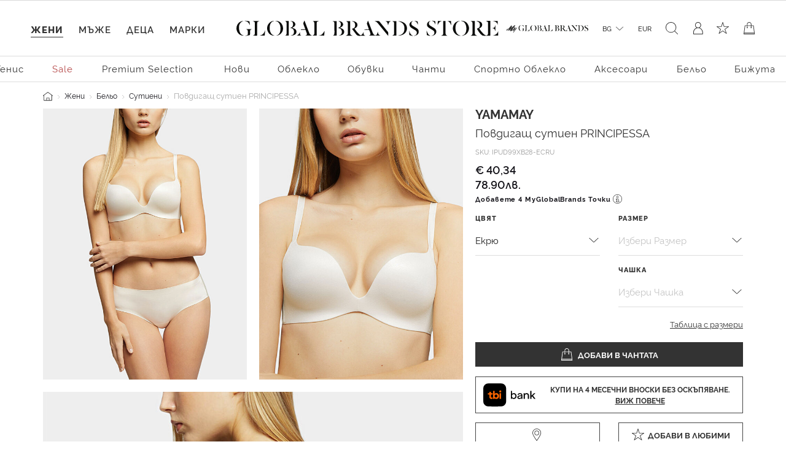

--- FILE ---
content_type: text/javascript; charset=utf-8
request_url: https://e.cquotient.com/recs/bgcb-GBBG/products-in-all-categories?callback=CQuotient._callback2&_=1769106868626&_device=mac&userId=&cookieId=ab5MJBcTN88DzWnCXkyxvTnVmC&emailId=&anchors=id%3A%3AIPUD99XB28%7C%7Csku%3A%3A%7C%7Ctype%3A%3Avgroup%7C%7Calt_id%3A%3AIPUD99XB28-ECRU&slotId=product-recommendations-2-m&slotConfigId=PDP-recomendation-2&slotConfigTemplate=slots%2Frecommendation%2FcarouselRecommendations.isml&ccver=1.03&realm=BGCB&siteId=GBBG&instanceType=prd&v=v3.1.3&json=%7B%22userId%22%3A%22%22%2C%22cookieId%22%3A%22ab5MJBcTN88DzWnCXkyxvTnVmC%22%2C%22emailId%22%3A%22%22%2C%22anchors%22%3A%5B%7B%22id%22%3A%22IPUD99XB28%22%2C%22sku%22%3A%22%22%2C%22type%22%3A%22vgroup%22%2C%22alt_id%22%3A%22IPUD99XB28-ECRU%22%7D%5D%2C%22slotId%22%3A%22product-recommendations-2-m%22%2C%22slotConfigId%22%3A%22PDP-recomendation-2%22%2C%22slotConfigTemplate%22%3A%22slots%2Frecommendation%2FcarouselRecommendations.isml%22%2C%22ccver%22%3A%221.03%22%2C%22realm%22%3A%22BGCB%22%2C%22siteId%22%3A%22GBBG%22%2C%22instanceType%22%3A%22prd%22%2C%22v%22%3A%22v3.1.3%22%7D
body_size: 101
content:
/**/ typeof CQuotient._callback2 === 'function' && CQuotient._callback2({"products-in-all-categories":{"displayMessage":"products-in-all-categories","recs":[],"recoUUID":"9aa28c53-6f66-4812-a3db-bba8468ae32a"}});

--- FILE ---
content_type: text/javascript; charset=utf-8
request_url: https://p.cquotient.com/pebble?tla=bgcb-GBBG&activityType=viewProduct&callback=CQuotient._act_callback0&cookieId=ab5MJBcTN88DzWnCXkyxvTnVmC&userId=&emailId=&product=id%3A%3AIPUD99XB28%7C%7Csku%3A%3A%7C%7Ctype%3A%3Avgroup%7C%7Calt_id%3A%3AIPUD99XB28-ECRU&realm=BGCB&siteId=GBBG&instanceType=prd&locale=bg_BG&referrer=&currentLocation=https%3A%2F%2Fwww.globalbrandsstore.com%2Fbg%2Fp%2Fpovdigasht-sutien-principessa%2FIPUD99XB28-ECRU.html&ls=true&_=1769106868605&v=v3.1.3&fbPixelId=__UNKNOWN__&json=%7B%22cookieId%22%3A%22ab5MJBcTN88DzWnCXkyxvTnVmC%22%2C%22userId%22%3A%22%22%2C%22emailId%22%3A%22%22%2C%22product%22%3A%7B%22id%22%3A%22IPUD99XB28%22%2C%22sku%22%3A%22%22%2C%22type%22%3A%22vgroup%22%2C%22alt_id%22%3A%22IPUD99XB28-ECRU%22%7D%2C%22realm%22%3A%22BGCB%22%2C%22siteId%22%3A%22GBBG%22%2C%22instanceType%22%3A%22prd%22%2C%22locale%22%3A%22bg_BG%22%2C%22referrer%22%3A%22%22%2C%22currentLocation%22%3A%22https%3A%2F%2Fwww.globalbrandsstore.com%2Fbg%2Fp%2Fpovdigasht-sutien-principessa%2FIPUD99XB28-ECRU.html%22%2C%22ls%22%3Atrue%2C%22_%22%3A1769106868605%2C%22v%22%3A%22v3.1.3%22%2C%22fbPixelId%22%3A%22__UNKNOWN__%22%7D
body_size: 435
content:
/**/ typeof CQuotient._act_callback0 === 'function' && CQuotient._act_callback0([{"k":"__cq_uuid","v":"ab5MJBcTN88DzWnCXkyxvTnVmC","m":34128000},{"k":"__cq_bc","v":"%7B%22bgcb-GBBG%22%3A%5B%7B%22id%22%3A%22IPUD99XB28%22%2C%22type%22%3A%22vgroup%22%2C%22alt_id%22%3A%22IPUD99XB28-ECRU%22%7D%5D%7D","m":2592000},{"k":"__cq_seg","v":"0~0.00!1~0.00!2~0.00!3~0.00!4~0.00!5~0.00!6~0.00!7~0.00!8~0.00!9~0.00","m":2592000}]);

--- FILE ---
content_type: text/javascript; charset=utf-8
request_url: https://e.cquotient.com/recs/bgcb-GBBG/product-to-product?callback=CQuotient._callback1&_=1769106868624&_device=mac&userId=&cookieId=ab5MJBcTN88DzWnCXkyxvTnVmC&emailId=&anchors=id%3A%3AIPUD99XB28%7C%7Csku%3A%3A%7C%7Ctype%3A%3Avgroup%7C%7Calt_id%3A%3AIPUD99XB28-ECRU&slotId=product-recommendations-m&slotConfigId=PDP%20recommendations&slotConfigTemplate=slots%2Frecommendation%2FcarouselRecommendations.isml&ccver=1.03&realm=BGCB&siteId=GBBG&instanceType=prd&v=v3.1.3&json=%7B%22userId%22%3A%22%22%2C%22cookieId%22%3A%22ab5MJBcTN88DzWnCXkyxvTnVmC%22%2C%22emailId%22%3A%22%22%2C%22anchors%22%3A%5B%7B%22id%22%3A%22IPUD99XB28%22%2C%22sku%22%3A%22%22%2C%22type%22%3A%22vgroup%22%2C%22alt_id%22%3A%22IPUD99XB28-ECRU%22%7D%5D%2C%22slotId%22%3A%22product-recommendations-m%22%2C%22slotConfigId%22%3A%22PDP%20recommendations%22%2C%22slotConfigTemplate%22%3A%22slots%2Frecommendation%2FcarouselRecommendations.isml%22%2C%22ccver%22%3A%221.03%22%2C%22realm%22%3A%22BGCB%22%2C%22siteId%22%3A%22GBBG%22%2C%22instanceType%22%3A%22prd%22%2C%22v%22%3A%22v3.1.3%22%7D
body_size: 83
content:
/**/ typeof CQuotient._callback1 === 'function' && CQuotient._callback1({"product-to-product":{"displayMessage":"product-to-product","recs":[],"recoUUID":"8f802230-70b4-4b83-b8f1-99e8f1f55adb"}});

--- FILE ---
content_type: text/javascript; charset=utf-8
request_url: https://e.cquotient.com/recs/bgcb-GBBG/viewed-recently?callback=CQuotient._callback3&_=1769106868645&_device=mac&userId=&cookieId=ab5MJBcTN88DzWnCXkyxvTnVmC&emailId=&anchors=id%3A%3AIPUD99XB28%7C%7Csku%3A%3A%7C%7Ctype%3A%3Avgroup%7C%7Calt_id%3A%3AIPUD99XB28-ECRU&slotId=product-recommendations-3-m&slotConfigId=PDP-recommendation-3&slotConfigTemplate=slots%2Frecommendation%2FcarouselRecommendations.isml&ccver=1.03&realm=BGCB&siteId=GBBG&instanceType=prd&v=v3.1.3&json=%7B%22userId%22%3A%22%22%2C%22cookieId%22%3A%22ab5MJBcTN88DzWnCXkyxvTnVmC%22%2C%22emailId%22%3A%22%22%2C%22anchors%22%3A%5B%7B%22id%22%3A%22IPUD99XB28%22%2C%22sku%22%3A%22%22%2C%22type%22%3A%22vgroup%22%2C%22alt_id%22%3A%22IPUD99XB28-ECRU%22%7D%5D%2C%22slotId%22%3A%22product-recommendations-3-m%22%2C%22slotConfigId%22%3A%22PDP-recommendation-3%22%2C%22slotConfigTemplate%22%3A%22slots%2Frecommendation%2FcarouselRecommendations.isml%22%2C%22ccver%22%3A%221.03%22%2C%22realm%22%3A%22BGCB%22%2C%22siteId%22%3A%22GBBG%22%2C%22instanceType%22%3A%22prd%22%2C%22v%22%3A%22v3.1.3%22%7D
body_size: 78
content:
/**/ typeof CQuotient._callback3 === 'function' && CQuotient._callback3({"viewed-recently":{"displayMessage":"viewed-recently","recs":[],"recoUUID":"72bc8f00-ef35-4ebe-84a5-9efc2e14e918"}});